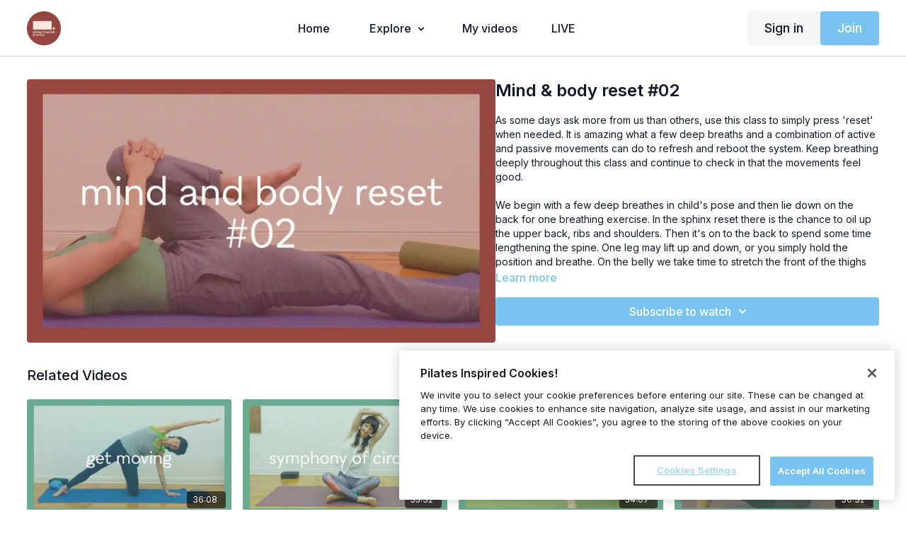

--- FILE ---
content_type: text/vnd.turbo-stream.html; charset=utf-8
request_url: https://pilatesinspiredpractice.com/programs/mind-body-reset-02.turbo_stream?playlist_position=thumbnails&preview=false
body_size: -288
content:
<turbo-stream action="update" target="program_show"><template>
  <turbo-frame id="program_player">
      <turbo-frame id="program_content" src="/programs/mind-body-reset-02/program_content?playlist_position=thumbnails&amp;preview=false">
</turbo-frame></turbo-frame></template></turbo-stream>

--- FILE ---
content_type: text/html; charset=utf-8
request_url: https://pilatesinspiredpractice.com/programs/mind-body-reset-02/related
body_size: 11017
content:
<turbo-frame id="program_related" target="_top">

    <div class="container " data-area="program-related-videos">
      <div class="cbt-related mt-8  pb-16">
        <div class="cbt-related-title text-xl font-medium">Related Videos</div>
          <div class="mt-5 grid grid-cols-1 sm:grid-cols-2 md:grid-cols-3 lg:grid-cols-4 xl:grid-cols-4 gap-x-4 gap-y-6">
              <div data-area="related-video-item" class="">
                <swiper-slide
  data-card="video_946835"
  data-custom="content-card"
  class="self-start hotwired"
>

  <a class="card-image-container" data-turbo="true" data-turbo-prefetch="false" data-turbo-action="advance" data-turbo-frame="_top" onclick="window.CatalogAnalytics(&#39;clickContentItem&#39;, &#39;video&#39;, &#39;946835&#39;, &#39;Related Videos&#39;); window.CatalogAnalytics(&#39;clickRelatedVideo&#39;, &#39;946835&#39;, &#39;1&#39;, &#39;program_page&#39;)" href="/programs/get-moving">
    <div class="image-container relative" data-test="catalog-card">
  <div class="relative image-content">
    <div aria-hidden="true" style="padding-bottom: 56%;"></div>
    <img loading="lazy" alt="Get moving" decoding="async"
         src="https://alpha.uscreencdn.com/images/programs/946835/horizontal/19773_2Fcatalog_image_2F939447_2FZCYvaqQKTvuHe0kh7Edo_get_moving.jpg?auto=webp&width=350"
         srcset="https://alpha.uscreencdn.com/images/programs/946835/horizontal/19773_2Fcatalog_image_2F939447_2FZCYvaqQKTvuHe0kh7Edo_get_moving.jpg?auto=webp&width=350 350w,
            https://alpha.uscreencdn.com/images/programs/946835/horizontal/19773_2Fcatalog_image_2F939447_2FZCYvaqQKTvuHe0kh7Edo_get_moving.jpg?auto=webp&width=700 2x,
            https://alpha.uscreencdn.com/images/programs/946835/horizontal/19773_2Fcatalog_image_2F939447_2FZCYvaqQKTvuHe0kh7Edo_get_moving.jpg?auto=webp&width=1050 3x"
         class="card-image b-image absolute object-cover h-full top-0 left-0" style="opacity: 1;">
  </div>
    <div class="badge flex justify-center items-center text-white content-card-badge z-0">
      <span class="badge-item">36:08</span>
      <svg xmlns="http://www.w3.org/2000/svg" width="13" height="9" viewBox="0 0 13 9" fill="none" class="badge-item content-watched-icon" data-test="content-watched-icon">
  <path fill-rule="evenodd" clip-rule="evenodd" d="M4.99995 7.15142L12.0757 0.0756836L12.9242 0.924212L4.99995 8.84848L0.575684 4.42421L1.42421 3.57568L4.99995 7.15142Z" fill="currentColor"></path>
</svg>

    </div>

</div>
<div class="content-watched-overlay"></div>

</a>  <a class="card-title" data-turbo="true" data-turbo-prefetch="false" data-turbo-action="advance" data-turbo-frame="_top" title="Get moving" aria-label="Get moving" onclick="window.CatalogAnalytics(&#39;clickContentItem&#39;, &#39;video&#39;, &#39;946835&#39;, &#39;Related Videos&#39;); window.CatalogAnalytics(&#39;clickRelatedVideo&#39;, &#39;946835&#39;, &#39;1&#39;, &#39;program_page&#39;)" href="/programs/get-moving">
    <span class="line-clamp-2">
      Get moving
    </span>
</a></swiper-slide>


              </div>
              <div data-area="related-video-item" class="">
                <swiper-slide
  data-card="video_1034362"
  data-custom="content-card"
  class="self-start hotwired"
>

  <a class="card-image-container" data-turbo="true" data-turbo-prefetch="false" data-turbo-action="advance" data-turbo-frame="_top" onclick="window.CatalogAnalytics(&#39;clickContentItem&#39;, &#39;video&#39;, &#39;1034362&#39;, &#39;Related Videos&#39;); window.CatalogAnalytics(&#39;clickRelatedVideo&#39;, &#39;1034362&#39;, &#39;2&#39;, &#39;program_page&#39;)" href="/programs/sypmhony-of-circles">
    <div class="image-container relative" data-test="catalog-card">
  <div class="relative image-content">
    <div aria-hidden="true" style="padding-bottom: 56%;"></div>
    <img loading="lazy" alt="Symphony of circles" decoding="async"
         src="https://alpha.uscreencdn.com/images/programs/1034362/horizontal/19773_2Fcatalog_image_2F1013109_2FFR0AKenvQMu5mvrTlkBh_210301_symphony_of_Circles_Thumbnail.jpg?auto=webp&width=350"
         srcset="https://alpha.uscreencdn.com/images/programs/1034362/horizontal/19773_2Fcatalog_image_2F1013109_2FFR0AKenvQMu5mvrTlkBh_210301_symphony_of_Circles_Thumbnail.jpg?auto=webp&width=350 350w,
            https://alpha.uscreencdn.com/images/programs/1034362/horizontal/19773_2Fcatalog_image_2F1013109_2FFR0AKenvQMu5mvrTlkBh_210301_symphony_of_Circles_Thumbnail.jpg?auto=webp&width=700 2x,
            https://alpha.uscreencdn.com/images/programs/1034362/horizontal/19773_2Fcatalog_image_2F1013109_2FFR0AKenvQMu5mvrTlkBh_210301_symphony_of_Circles_Thumbnail.jpg?auto=webp&width=1050 3x"
         class="card-image b-image absolute object-cover h-full top-0 left-0" style="opacity: 1;">
  </div>
    <div class="badge flex justify-center items-center text-white content-card-badge z-0">
      <span class="badge-item">55:32</span>
      <svg xmlns="http://www.w3.org/2000/svg" width="13" height="9" viewBox="0 0 13 9" fill="none" class="badge-item content-watched-icon" data-test="content-watched-icon">
  <path fill-rule="evenodd" clip-rule="evenodd" d="M4.99995 7.15142L12.0757 0.0756836L12.9242 0.924212L4.99995 8.84848L0.575684 4.42421L1.42421 3.57568L4.99995 7.15142Z" fill="currentColor"></path>
</svg>

    </div>

</div>
<div class="content-watched-overlay"></div>

</a>  <a class="card-title" data-turbo="true" data-turbo-prefetch="false" data-turbo-action="advance" data-turbo-frame="_top" title="Symphony of circles" aria-label="Symphony of circles" onclick="window.CatalogAnalytics(&#39;clickContentItem&#39;, &#39;video&#39;, &#39;1034362&#39;, &#39;Related Videos&#39;); window.CatalogAnalytics(&#39;clickRelatedVideo&#39;, &#39;1034362&#39;, &#39;2&#39;, &#39;program_page&#39;)" href="/programs/sypmhony-of-circles">
    <span class="line-clamp-2">
      Symphony of circles
    </span>
</a></swiper-slide>


              </div>
              <div data-area="related-video-item" class="">
                <swiper-slide
  data-card="video_988690"
  data-custom="content-card"
  class="self-start hotwired"
>

  <a class="card-image-container" data-turbo="true" data-turbo-prefetch="false" data-turbo-action="advance" data-turbo-frame="_top" onclick="window.CatalogAnalytics(&#39;clickContentItem&#39;, &#39;video&#39;, &#39;988690&#39;, &#39;Related Videos&#39;); window.CatalogAnalytics(&#39;clickRelatedVideo&#39;, &#39;988690&#39;, &#39;3&#39;, &#39;program_page&#39;)" href="/programs/much-ado-about-inner-thighs">
    <div class="image-container relative" data-test="catalog-card">
  <div class="relative image-content">
    <div aria-hidden="true" style="padding-bottom: 56%;"></div>
    <img loading="lazy" alt="Much ado about inner thighs" decoding="async"
         src="https://alpha.uscreencdn.com/images/programs/988690/horizontal/19773_2Fcatalog_image_2F975100_2Ffy1ULfy9Sy8kytsECzwT_210301_Much_Ado_About_Inner_Thighs_Thumbnail.jpg?auto=webp&width=350"
         srcset="https://alpha.uscreencdn.com/images/programs/988690/horizontal/19773_2Fcatalog_image_2F975100_2Ffy1ULfy9Sy8kytsECzwT_210301_Much_Ado_About_Inner_Thighs_Thumbnail.jpg?auto=webp&width=350 350w,
            https://alpha.uscreencdn.com/images/programs/988690/horizontal/19773_2Fcatalog_image_2F975100_2Ffy1ULfy9Sy8kytsECzwT_210301_Much_Ado_About_Inner_Thighs_Thumbnail.jpg?auto=webp&width=700 2x,
            https://alpha.uscreencdn.com/images/programs/988690/horizontal/19773_2Fcatalog_image_2F975100_2Ffy1ULfy9Sy8kytsECzwT_210301_Much_Ado_About_Inner_Thighs_Thumbnail.jpg?auto=webp&width=1050 3x"
         class="card-image b-image absolute object-cover h-full top-0 left-0" style="opacity: 1;">
  </div>
    <div class="badge flex justify-center items-center text-white content-card-badge z-0">
      <span class="badge-item">54:07</span>
      <svg xmlns="http://www.w3.org/2000/svg" width="13" height="9" viewBox="0 0 13 9" fill="none" class="badge-item content-watched-icon" data-test="content-watched-icon">
  <path fill-rule="evenodd" clip-rule="evenodd" d="M4.99995 7.15142L12.0757 0.0756836L12.9242 0.924212L4.99995 8.84848L0.575684 4.42421L1.42421 3.57568L4.99995 7.15142Z" fill="currentColor"></path>
</svg>

    </div>

</div>
<div class="content-watched-overlay"></div>

</a>  <a class="card-title" data-turbo="true" data-turbo-prefetch="false" data-turbo-action="advance" data-turbo-frame="_top" title="Much ado about inner thighs" aria-label="Much ado about inner thighs" onclick="window.CatalogAnalytics(&#39;clickContentItem&#39;, &#39;video&#39;, &#39;988690&#39;, &#39;Related Videos&#39;); window.CatalogAnalytics(&#39;clickRelatedVideo&#39;, &#39;988690&#39;, &#39;3&#39;, &#39;program_page&#39;)" href="/programs/much-ado-about-inner-thighs">
    <span class="line-clamp-2">
      Much ado about inner thighs
    </span>
</a></swiper-slide>


              </div>
              <div data-area="related-video-item" class="">
                <swiper-slide
  data-card="video_3466095"
  data-custom="content-card"
  class="self-start hotwired"
>

  <a class="card-image-container" data-turbo="true" data-turbo-prefetch="false" data-turbo-action="advance" data-turbo-frame="_top" onclick="window.CatalogAnalytics(&#39;clickContentItem&#39;, &#39;video&#39;, &#39;3466095&#39;, &#39;Related Videos&#39;); window.CatalogAnalytics(&#39;clickRelatedVideo&#39;, &#39;3466095&#39;, &#39;4&#39;, &#39;program_page&#39;)" href="/programs/upper-body-yin-yang">
    <div class="image-container relative" data-test="catalog-card">
  <div class="relative image-content">
    <div aria-hidden="true" style="padding-bottom: 56%;"></div>
    <img loading="lazy" alt="Upper body yin &amp; yang" decoding="async"
         src="https://alpha.uscreencdn.com/images/programs/3466095/horizontal/722c84ff-3084-4f53-a80b-13ef5b2ce1fa.jpg?auto=webp&width=350"
         srcset="https://alpha.uscreencdn.com/images/programs/3466095/horizontal/722c84ff-3084-4f53-a80b-13ef5b2ce1fa.jpg?auto=webp&width=350 350w,
            https://alpha.uscreencdn.com/images/programs/3466095/horizontal/722c84ff-3084-4f53-a80b-13ef5b2ce1fa.jpg?auto=webp&width=700 2x,
            https://alpha.uscreencdn.com/images/programs/3466095/horizontal/722c84ff-3084-4f53-a80b-13ef5b2ce1fa.jpg?auto=webp&width=1050 3x"
         class="card-image b-image absolute object-cover h-full top-0 left-0" style="opacity: 1;">
  </div>
    <div class="badge flex justify-center items-center text-white content-card-badge z-0">
      <span class="badge-item">30:32</span>
      <svg xmlns="http://www.w3.org/2000/svg" width="13" height="9" viewBox="0 0 13 9" fill="none" class="badge-item content-watched-icon" data-test="content-watched-icon">
  <path fill-rule="evenodd" clip-rule="evenodd" d="M4.99995 7.15142L12.0757 0.0756836L12.9242 0.924212L4.99995 8.84848L0.575684 4.42421L1.42421 3.57568L4.99995 7.15142Z" fill="currentColor"></path>
</svg>

    </div>

</div>
<div class="content-watched-overlay"></div>

</a>  <a class="card-title" data-turbo="true" data-turbo-prefetch="false" data-turbo-action="advance" data-turbo-frame="_top" title="Upper body yin &amp; yang" aria-label="Upper body yin &amp; yang" onclick="window.CatalogAnalytics(&#39;clickContentItem&#39;, &#39;video&#39;, &#39;3466095&#39;, &#39;Related Videos&#39;); window.CatalogAnalytics(&#39;clickRelatedVideo&#39;, &#39;3466095&#39;, &#39;4&#39;, &#39;program_page&#39;)" href="/programs/upper-body-yin-yang">
    <span class="line-clamp-2">
      Upper body yin &amp; yang
    </span>
</a></swiper-slide>


              </div>
          </div>
        </div>
      </div>
    </div>
</turbo-frame>